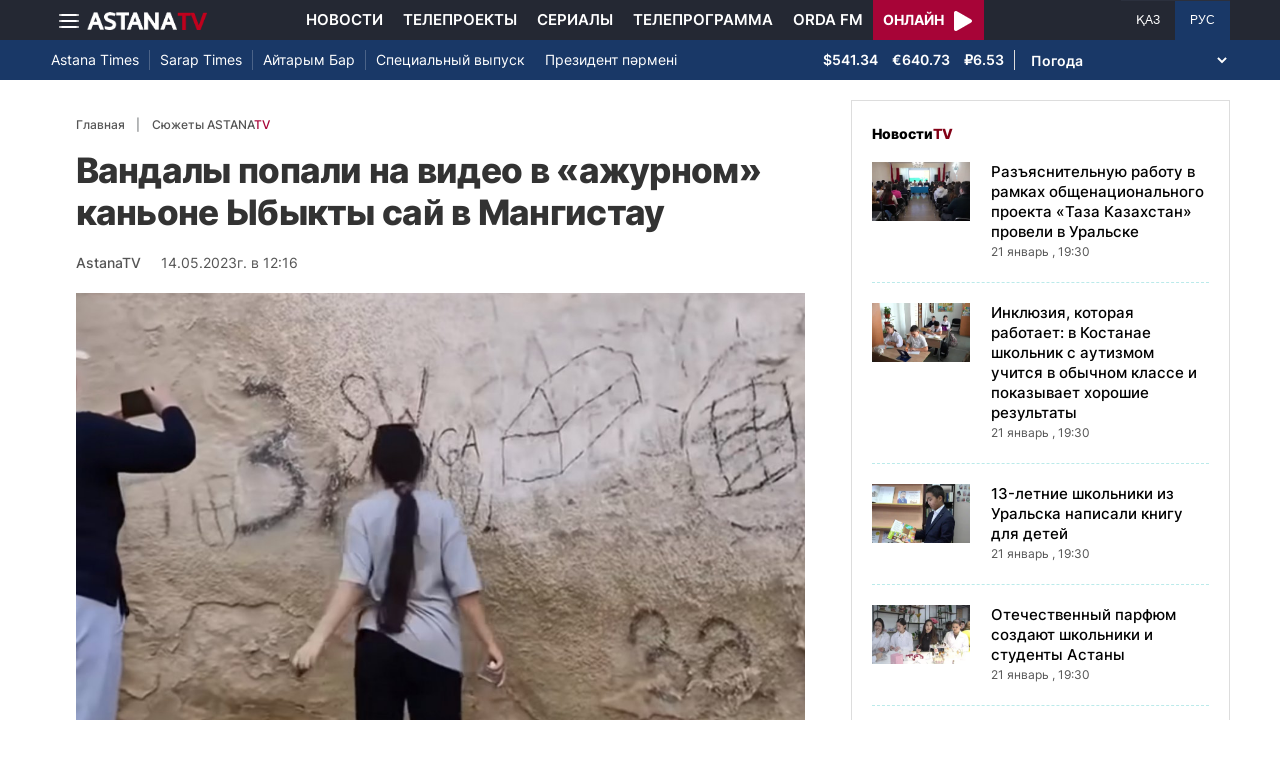

--- FILE ---
content_type: text/html; charset=UTF-8
request_url: https://astanatv.kz/ru/news/84239/
body_size: 12572
content:
<!DOCTYPE html>
<html lang="ru" class="no-js" >
<head >
    <meta charset="utf-8">
    <meta name="viewport" content="width=device-width, initial-scale=1, shrink-to-fit=no">
    <meta name="robots" content="follow, index, max-snippet:-1, max-video-preview:-1, max-image-preview:large" />
<meta property="og:type" content="website" />
<meta charset="UTF-8" />


    <title>Вандалы попали на видео в «ажурном» каньоне Ыбыкты сай в Мангистау</title>
    <meta name="description" content="Девочка-подросток исписала скалу, а её спутница - вроде бы дама элегантного возраста - как ни в чем не бывало наблюдала за чадом. И даже одобрительно снимала это на камеру, сообщает inAktau.">
                <meta name="keywords" content="Мангистауская область, вандал"/>
        <meta name="news_keywords" content="Мангистауская область, вандал"/>
    
    <meta name="robots" content="follow, index, max-snippet:-1, max-video-preview:-1, max-image-preview:large"/>

    <meta property="og:site_name" content="Телеканал «Астана»"/>
    <meta property="og:type" content="article">
    <meta property="og:title"
          content="Вандалы попали на видео в «ажурном» каньоне Ыбыкты сай в Мангистау"/>
    <meta property="og:url" content="https://astanatv.kz/ru/news/84239/"/>
    <meta property="og:description"
          content="Девочка-подросток исписала скалу, а её спутница - вроде бы дама элегантного возраста - как ни в чем не бывало наблюдала за чадом. И даже одобрительно снимала это на камеру, сообщает inAktau."/>
    <meta property="og:locale" content="ru_RU"/>
    <meta property="og:image"
          content="https://astanatv.kz/cache/imagine/1200/uploads/article/2023/5/14/1684043771299.jpeg"/>
    <meta property="og:image:alt" content="Вандалы попали на видео в «ажурном» каньоне Ыбыкты сай в Мангистау"/>
    <meta property="og:image:secure_url"
          content="https://astanatv.kz/cache/imagine/1200/uploads/article/2023/5/14/1684043771299.jpeg"/>
    <meta property="og:image:width" content="1200"/>
    <meta property="og:image:height" content="600"/>
    <meta property="og:image:type" content="image/jpeg"/>
    <meta property="og:updated_time" content="2023-05-14T12:16:00+00:00"/>

            <meta property="article:tag" content="Мангистауская область, вандал"/>
    
    <meta property="article:section" content="Новости"/>
    <meta property="article:published_time" content="2023-05-14T12:16:00+00:00"/>
    <meta property="article:modified_time" content="2023-05-14T12:16:00+00:00"/>

    <meta property="twitter:image"
          content="https://astanatv.kz/cache/imagine/1200/uploads/article/2023/5/14/1684043771299.jpeg"/>
    <meta property="twitter:card" content="summary_large_image"/>
    <meta property="twitter:title" content="Вандалы попали на видео в «ажурном» каньоне Ыбыкты сай в Мангистау"/>
    <meta property="twitter:description"
          content="Девочка-подросток исписала скалу, а её спутница - вроде бы дама элегантного возраста - как ни в чем не бывало наблюдала за чадом. И даже одобрительно снимала это на камеру, сообщает inAktau."/>

    <meta name="_mg-domain-verification" content="aedf7e65945aa1dbdfde0761437f1148"/>

    <link rel="canonical" href="https://astanatv.kz/ru/news/84239/"/>

    

        <link href="https://astanatv.kz/ru/amp/news/84239/" rel="amphtml"/>

    <link rel="preconnect" href="https://fonts.googleapis.com">
    <link rel="preconnect" href="https://fonts.gstatic.com" crossorigin>

                <script type="application/ld+json">{"@context":"https:\/\/schema.org","@type":"WebSite","@id":"https:\/\/astanatv.kz\/#website","url":"https:\/\/astanatv.kz\/","name":"\u0422\u0435\u043b\u0435\u043a\u0430\u043d\u0430\u043b \u00ab\u0410\u0441\u0442\u0430\u043d\u0430\u00bb","potentialAction":{"@type":"SearchAction","target":"https:\/\/astanatv.kz\/ru\/search\/?search_text={search_term_string}","query-input":"required name=search_term_string"}}</script>
        <script type="application/ld+json">{"@context":"https:\/\/schema.org","@type":"Organization","@id":"https:\/\/astanatv.kz\/#organization","name":"\u0422\u0435\u043b\u0435\u043a\u0430\u043d\u0430\u043b \u00ab\u0410\u0441\u0442\u0430\u043d\u0430\u00bb","email":"astanatv@astv.kz","url":"https:\/\/astanatv.kz\/","sameAs":["https:\/\/www.facebook.com\/astanatv.kz","https:\/\/www.youtube.com\/channel\/UCW_q74Noz35H7H39aoY4Vog","https:\/\/www.youtube.com\/channel\/UC3Pfd0RWKrcxzonhvFI2RVg","https:\/\/www.youtube.com\/@astanatvshow","https:\/\/www.instagram.com\/astanatv.kz\/","https:\/\/www.instagram.com\/astana.series\/?theme=dark","https:\/\/twitter.com\/AstanaTV","https:\/\/t.me\/astana_arnasy","https:\/\/www.tiktok.com\/@astanaseries?lang=ru-RU","https:\/\/www.tiktok.com\/@astanatvt?lang=ru-RU","https:\/\/aitube.page.link\/wt2b"],"address":{"@type":"PostalAddress","streetAddress":"\u0443\u043b\u0438\u0446\u0430 \u0416\u0435\u043b\u0442\u043e\u043a\u0441\u0430\u043d, 51","addressLocality":"\u0433. \u0410\u0441\u0442\u0430\u043d\u0430","addressRegion":"\u0433. \u0410\u0441\u0442\u0430\u043d\u0430","postalCode":"010000","addressCountry":{"@type":"Country","name":"KZ"}},"contactPoint":{"@type":"ContactPoint","telephone":"+7 (7172) 39-37-58","contactType":"technical support"},"logo":{"@type":"ImageObject","url":"https:\/\/astanatv.kz\/build\/static\/default.png","width":1200,"height":180}}</script>
    

    <script type="application/ld+json">{"@context":"https:\/\/schema.org","@type":"NewsArticle","name":"\u0412\u0430\u043d\u0434\u0430\u043b\u044b \u043f\u043e\u043f\u0430\u043b\u0438 \u043d\u0430 \u0432\u0438\u0434\u0435\u043e \u0432 \u00ab\u0430\u0436\u0443\u0440\u043d\u043e\u043c\u00bb \u043a\u0430\u043d\u044c\u043e\u043d\u0435 \u042b\u0431\u044b\u043a\u0442\u044b \u0441\u0430\u0439 \u0432 \u041c\u0430\u043d\u0433\u0438\u0441\u0442\u0430\u0443","headline":"\u0412\u0430\u043d\u0434\u0430\u043b\u044b \u043f\u043e\u043f\u0430\u043b\u0438 \u043d\u0430 \u0432\u0438\u0434\u0435\u043e \u0432 \u00ab\u0430\u0436\u0443\u0440\u043d\u043e\u043c\u00bb \u043a\u0430\u043d\u044c\u043e\u043d\u0435 \u042b\u0431\u044b\u043a\u0442\u044b \u0441\u0430\u0439 \u0432 \u041c\u0430\u043d\u0433\u0438\u0441\u0442\u0430\u0443","description":"\u0414\u0435\u0432\u043e\u0447\u043a\u0430-\u043f\u043e\u0434\u0440\u043e\u0441\u0442\u043e\u043a \u0438\u0441\u043f\u0438\u0441\u0430\u043b\u0430 \u0441\u043a\u0430\u043b\u0443, \u0430 \u0435\u0451 \u0441\u043f\u0443\u0442\u043d\u0438\u0446\u0430 - \u0432\u0440\u043e\u0434\u0435 \u0431\u044b \u0434\u0430\u043c\u0430 \u044d\u043b\u0435\u0433\u0430\u043d\u0442\u043d\u043e\u0433\u043e \u0432\u043e\u0437\u0440\u0430\u0441\u0442\u0430 - \u043a\u0430\u043a \u043d\u0438 \u0432 \u0447\u0435\u043c \u043d\u0435 \u0431\u044b\u0432\u0430\u043b\u043e \u043d\u0430\u0431\u043b\u044e\u0434\u0430\u043b\u0430 \u0437\u0430 \u0447\u0430\u0434\u043e\u043c. \u0418 \u0434\u0430\u0436\u0435 \u043e\u0434\u043e\u0431\u0440\u0438\u0442\u0435\u043b\u044c\u043d\u043e \u0441\u043d\u0438\u043c\u0430\u043b\u0430 \u044d\u0442\u043e \u043d\u0430 \u043a\u0430\u043c\u0435\u0440\u0443, \u0441\u043e\u043e\u0431\u0449\u0430\u0435\u0442 inAktau.","articleBody":"\u0414\u0435\u0432\u043e\u0447\u043a\u0430-\u043f\u043e\u0434\u0440\u043e\u0441\u0442\u043e\u043a \u0438\u0441\u043f\u0438\u0441\u0430\u043b\u0430 \u0441\u043a\u0430\u043b\u0443, \u0430 \u0435\u0451 \u0441\u043f\u0443\u0442\u043d\u0438\u0446\u0430 - \u0432\u0440\u043e\u0434\u0435 \u0431\u044b \u0434\u0430\u043c\u0430 \u044d\u043b\u0435\u0433\u0430\u043d\u0442\u043d\u043e\u0433\u043e \u0432\u043e\u0437\u0440\u0430\u0441\u0442\u0430 - \u043a\u0430\u043a \u043d\u0438 \u0432 \u0447\u0435\u043c \u043d\u0435 \u0431\u044b\u0432\u0430\u043b\u043e \u043d\u0430\u0431\u043b\u044e\u0434\u0430\u043b\u0430 \u0437\u0430 \u0447\u0430\u0434\u043e\u043c. \u0418 \u0434\u0430\u0436\u0435 \u043e\u0434\u043e\u0431\u0440\u0438\u0442\u0435\u043b\u044c\u043d\u043e \u0441\u043d\u0438\u043c\u0430\u043b\u0430 \u044d\u0442\u043e \u043d\u0430 \u043a\u0430\u043c\u0435\u0440\u0443, \u0441\u043e\u043e\u0431\u0449\u0430\u0435\u0442 inAktau.\u041d\u0435 \u043e\u0441\u0442\u0430\u043d\u043e\u0432\u0438\u043b\u0438 \u043f\u0430\u0440\u043e\u0447\u043a\u0443 \u0432\u0430\u043d\u0434\u0430\u043b\u043e\u0432 \u0438 \u0432\u043e\u0437\u043c\u0443\u0449\u0435\u043d\u0438\u044f \u0434\u0440\u0443\u0433\u0438\u0445 \u0442\u0443\u0440\u0438\u0441\u0442\u043e\u0432. \u041f\u0440\u0435\u043d\u0435\u0431\u0440\u0435\u0436\u0438\u0442\u0435\u043b\u044c\u043d\u043e\u0435 \u043e\u0442\u043d\u043e\u0448\u0435\u043d\u0438\u0435 \u043a \u0440\u043e\u0434\u043d\u044b\u043c \u043a\u0440\u0430\u0441\u043e\u0442\u0430\u043c \u0432\u043e\u0437\u043c\u0443\u0442\u0438\u043b\u043e \u043e\u0442\u0434\u044b\u0445\u0430\u0432\u0448\u0438\u0445, \u0432 \u0442\u043e\u043c \u0447\u0438\u0441\u043b\u0435 \u0438\u043d\u043e\u0441\u0442\u0440\u0430\u043d\u043d\u044b\u0445. \u041d\u0430 \u0437\u0430\u043f\u0438\u0441\u0438 \u0441\u043b\u044b\u0448\u043d\u043e, \u043a\u0430\u043a \u043c\u0443\u0436\u0447\u0438\u043d\u0430 \u043d\u0430 \u0430\u043d\u0433\u043b\u0438\u0439\u0441\u043a\u043e\u043c\u0026nbsp; \u043d\u0435\u0434\u043e\u0443\u043c\u0435\u0432\u0430\u0435\u0442, \u0437\u0430\u0447\u0435\u043c \u043e\u043d\u0438 \u0434\u0435\u043b\u0430\u044e\u0442 \u044d\u0442\u043e.\u0412 \u043d\u0430\u0448\u0435\u0439 \u0441\u0442\u0440\u0430\u043d\u0435 \u043e\u0441\u043d\u043e\u0432\u043d\u044b\u043c\u0438 \u043f\u0440\u0438\u0447\u0438\u043d\u0430\u043c\u0438 \u0432\u0430\u043d\u0434\u0430\u043b\u0438\u0437\u043c\u0430, \u0441\u0432\u043e\u0439\u0441\u0442\u0432\u0435\u043d\u043d\u043e\u0433\u043e \u043c\u043e\u043b\u043e\u0434\u0435\u0436\u0438, \u044f\u0432\u043b\u044f\u044e\u0442\u0441\u044f \u043e\u043d\u0442\u043e\u0433\u0435\u043d\u0435\u0442\u0438\u0447\u0435\u0441\u043a\u0438\u0435 (\u043d\u0435\u043f\u0440\u0430\u0432\u0438\u043b\u044c\u043d\u043e\u0435 \u0432\u043e\u0441\u043f\u0438\u0442\u0430\u043d\u0438\u0435: \u0433\u0438\u043f\u043e \u0438\u043b\u0438 \u0433\u0438\u043f\u0435\u0440\u043e\u043f\u0435\u043a\u0430, \u043d\u0435\u0433\u0430\u0442\u0438\u0432\u043d\u043e\u0435 \u043e\u043a\u0440\u0443\u0436\u0435\u043d\u0438\u0435). \u041f\u043e\u0440\u0430 \u0431\u044b \u043d\u0430\u0448\u0438\u043c \u0432\u043b\u0430\u0441\u0442\u044f\u043c \u043f\u0440\u0438\u043d\u044f\u0442\u044c \u0438\u043b\u0438 \u043f\u0440\u0435\u0434\u0443\u0441\u043c\u043e\u0442\u0440\u0435\u0442\u044c \u0437\u0430\u043a\u043e\u043d \u0441 \u0443\u0433\u043e\u043b\u043e\u0432\u043d\u043e\u0439 \u043e\u0442\u0432\u0435\u0442\u0441\u0442\u0432\u0435\u043d\u043d\u043e\u0441\u0442\u044c\u044e \u0438 \u0448\u0442\u0440\u0430\u0444\u0430\u043c\u0438 \u043e\u0442 200 \u041c\u0420\u041f \u0434\u043e 500 \u041c\u0420\u041f \u0437\u0430 \u0432\u0430\u043d\u0434\u0430\u043b\u0438\u0437\u043c! \u0421\u043a\u043e\u043b\u044c\u043a\u043e \u043c\u044b \u043c\u043e\u0436\u0435\u0442 \u0441\u0438\u0434\u0435\u0442\u044c \u0438 \u0437\u0430\u043a\u0440\u044b\u0432\u0430\u0442\u044c \u0433\u043b\u0430\u0437\u0430 \u043d\u0430 \u044d\u0442\u043e \u0432\u0441\u0435?!!, - \u043d\u0435\u0433\u043e\u0434\u0443\u0435\u0442 \u0430\u0432\u0442\u043e\u0440 \u0441\u043e\u043e\u0431\u0449\u0435\u043d\u0438\u044f.\r\n\u041d\u0435\u0440\u0430\u0432\u043d\u043e\u0434\u0443\u0448\u043d\u044b\u0435 \u043a \u0440\u043e\u0434\u043d\u043e\u043c\u0443 \u043a\u0440\u0430\u044e \u043c\u0430\u043d\u0433\u0438\u0441\u0442\u0430\u0443\u0441\u0446\u044b \u043f\u0440\u0435\u0434\u043b\u0430\u0433\u0430\u044e\u0442 \u0440\u0430\u0437\u043d\u044b\u0435 \u0432\u0430\u0440\u0438\u0430\u043d\u0442\u044b \u0431\u043e\u0440\u044c\u0431\u044b \u0441 \u0432\u0430\u043d\u0434\u0430\u043b\u0438\u0437\u043c\u043e\u043c \u2013 \u043e\u0442 \u0437\u0430\u043a\u0440\u0435\u043f\u043b\u0435\u043d\u0438\u044f \u0441\u043c\u043e\u0442\u0440\u0438\u0442\u0435\u043b\u044f \u043e\u0442 \u043c\u0435\u0441\u0442\u043d\u044b\u0445 \u0438\u0441\u043f\u043e\u043b\u043d\u0438\u0442\u0435\u043b\u044c\u043d\u044b\u0445 \u043e\u0440\u0433\u0430\u043d\u043e\u0432 \u0437\u0430 \u0438\u0441\u0442\u043e\u0440\u0438\u0447\u0435\u0441\u043a\u0438\u043c\u0438 \u0438 \u043f\u0440\u0438\u0440\u043e\u0434\u043d\u044b\u043c\u0438 \u043f\u0430\u043c\u044f\u0442\u043d\u0438\u043a\u0430\u043c\u0438 \u0434\u043e \u043f\u0435\u0440\u0435\u0434\u0430\u0447\u0438 \u0438\u0445 \u0432 \u0434\u043e\u0432\u0435\u0440\u0438\u0442\u0435\u043b\u044c\u043d\u043e\u0435 \u0443\u043f\u0440\u0430\u0432\u043b\u0435\u043d\u0438\u0435 \u0441 \u0437\u0430\u043f\u0440\u0435\u0442\u043e\u043c \u0431\u0435\u0441\u043f\u043b\u0430\u0442\u043d\u043e\u0433\u043e \u043f\u043e\u0441\u0435\u0449\u0435\u043d\u0438\u044f, \u0443\u0442\u043e\u0447\u043d\u044f\u0435\u0442 \u0438\u0437\u0434\u0430\u043d\u0438\u0435.\u041d\u0430\u043f\u043e\u043c\u043d\u044e, \u043a\u0430\u043d\u044c\u043e\u043d \u0440\u0430\u0441\u043f\u043e\u043b\u043e\u0436\u0435\u043d \u0432 \u0441\u0430\u043c\u043e\u0439 \u0433\u043b\u0443\u0431\u043e\u043a\u043e\u0439 \u0432\u043f\u0430\u0434\u0438\u043d\u0435 \u041a\u0430\u0437\u0430\u0445\u0441\u0442\u0430\u043d\u0430 \u2013 \u041a\u0430\u0440\u0430\u0433\u0438\u0435 (132 \u043c \u043d\u0438\u0436\u0435 \u0443\u0440\u043e\u0432\u043d\u044f \u043c\u043e\u0440\u044f). \u042d\u0442\u043e \u043f\u0440\u0438\u043c\u0435\u0440\u043d\u043e \u0432 50 \u043a\u043c \u043e\u0442 \u0410\u043a\u0442\u0430\u0443. \u042b\u0431\u044b\u043a\u0442\u044b \u0441\u0430\u0439 - \u044d\u0442\u043e \u0438\u0437\u0432\u0435\u0441\u0442\u043d\u044f\u043a\u043e\u0432\u044b\u0435 \u0441\u043a\u0430\u043b\u044b \u0441 \u043d\u0435\u043f\u043e\u0432\u0442\u043e\u0440\u0438\u043c\u044b\u043c\u0438 \u043f\u0440\u0438\u0447\u0443\u0434\u043b\u0438\u0432\u044b\u043c\u0438 \u0444\u043e\u0440\u043c\u0430\u043c\u0438. \u0421\u0432\u0435\u0440\u0445\u0443 \u043a\u0430\u043d\u044c\u043e\u043d \u043d\u0435\u0437\u0430\u043c\u0435\u0442\u0435\u043d, \u043a\u0430\u0436\u0435\u0442\u0441\u044f, \u0447\u0442\u043e \u0432\u0435\u0437\u0434\u0435 \u0441\u0442\u0435\u043f\u044c. \u0414\u043b\u0438\u043d\u043e\u0439 \u043e\u043d \u0432\u0441\u0435\u0433\u043e \u043d\u0435\u0441\u043a\u043e\u043b\u044c\u043a\u043e \u0434\u0435\u0441\u044f\u0442\u043a\u043e\u0432 \u043c\u0435\u0442\u0440\u043e\u0432. \u0022\u041d\u043e \u044d\u0442\u043e\u0433\u043e \u0445\u0432\u0430\u0442\u0438\u0442, \u0447\u0442\u043e\u0431\u044b \u0432\u043e\u0441\u0445\u0438\u0442\u0438\u0442\u044c \u043b\u044e\u0431\u043e\u0433\u043e\u0022, - \u0433\u043e\u0432\u043e\u0440\u0438\u0442\u0441\u044f \u0432 \u043f\u0443\u0442\u0435\u0432\u043e\u0434\u0438\u0442\u0435\u043b\u044f\u0445.\u0026nbsp;\r\n\r\n\r\n\r\n\r\n\r\n\r\n","dateCreated":"2023-05-14T12:16:00+00:00","datePublished":"2023-05-14T12:16:00+00:00","dateModified":"2023-05-14T12:16:00+00:00","articleSection":"\u041d\u043e\u0432\u043e\u0441\u0442\u0438","publisher":{"@type":"Organization","name":"\u0422\u0435\u043b\u0435\u043a\u0430\u043d\u0430\u043b \u00ab\u0410\u0441\u0442\u0430\u043d\u0430\u00bb","url":"\/","address":{"@type":"PostalAddress","streetAddress":"\u0443\u043b\u0438\u0446\u0430 \u0416\u0435\u043b\u0442\u043e\u043a\u0441\u0430\u043d, 51","addressLocality":"\u0433. \u0410\u0441\u0442\u0430\u043d\u0430","addressRegion":"\u0433. \u0410\u0441\u0442\u0430\u043d\u0430","postalCode":"010000","addressCountry":{"@type":"Country","name":"KZ"}},"contactPoint":{"@type":"ContactPoint","telephone":"+7 (7172) 39-37-58","contactType":"technical support"},"logo":{"@type":"ImageObject","url":"https:\/\/astanatv.kz\/build\/static\/default.png","width":1200,"height":180},"sameAs":["https:\/\/www.facebook.com\/astanatv.kz","https:\/\/www.youtube.com\/channel\/UCW_q74Noz35H7H39aoY4Vog","https:\/\/www.youtube.com\/channel\/UC3Pfd0RWKrcxzonhvFI2RVg","https:\/\/www.youtube.com\/@astanatvshow","https:\/\/www.instagram.com\/astanatv.kz\/","https:\/\/www.instagram.com\/astana.series\/?theme=dark","https:\/\/twitter.com\/AstanaTV","https:\/\/t.me\/astana_arnasy","https:\/\/www.tiktok.com\/@astanaseries?lang=ru-RU","https:\/\/www.tiktok.com\/@astanatvt?lang=ru-RU","https:\/\/aitube.page.link\/wt2b"]},"url":"https:\/\/astanatv.kz\/ru\/news\/84239\/","mainEntityOfPage":{"@type":"WebPage","@id":"https:\/\/astanatv.kz\/ru\/news\/84239\/","name":"\u0412\u0430\u043d\u0434\u0430\u043b\u044b \u043f\u043e\u043f\u0430\u043b\u0438 \u043d\u0430 \u0432\u0438\u0434\u0435\u043e \u0432 \u00ab\u0430\u0436\u0443\u0440\u043d\u043e\u043c\u00bb \u043a\u0430\u043d\u044c\u043e\u043d\u0435 \u042b\u0431\u044b\u043a\u0442\u044b \u0441\u0430\u0439 \u0432 \u041c\u0430\u043d\u0433\u0438\u0441\u0442\u0430\u0443"},"author":{"@type":"Person","name":"\u0420\u0435\u0434\u0430\u043a\u0446\u0438\u044f","url":"\/"},"image":{"@type":"ImageObject","url":"https:\/\/astanatv.kz\/cache\/imagine\/1200\/uploads\/article\/2023\/5\/14\/1684043771299.jpeg","width":1200,"height":600}}</script>
    <script type="application/ld+json">{"@context":"https:\/\/schema.org","@type":"BreadcrumbList","itemListElement":[{"@type":"ListItem","position":1,"item":{"@id":"https:\/\/astanatv.kz\/ru\/","url":"https:\/\/astanatv.kz\/ru\/","name":"\u0422\u0435\u043b\u0435\u043a\u0430\u043d\u0430\u043b \u00ab\u0410\u0441\u0442\u0430\u043d\u0430\u00bb"}},{"@type":"ListItem","position":2,"item":{"@id":"https:\/\/astanatv.kz\/ru\/news\/","url":"https:\/\/astanatv.kz\/ru\/news\/","name":"\u041f\u043e\u0441\u043b\u0435\u0434\u043d\u0438\u0435 \u043d\u043e\u0432\u043e\u0441\u0442\u0438"}},{"@type":"ListItem","position":3,"item":{"@id":"https:\/\/astanatv.kz\/ru\/news\/84239\/","url":"https:\/\/astanatv.kz\/ru\/news\/84239\/","name":"\u0412\u0430\u043d\u0434\u0430\u043b\u044b \u043f\u043e\u043f\u0430\u043b\u0438 \u043d\u0430 \u0432\u0438\u0434\u0435\u043e \u0432 \u00ab\u0430\u0436\u0443\u0440\u043d\u043e\u043c\u00bb \u043a\u0430\u043d\u044c\u043e\u043d\u0435 \u042b\u0431\u044b\u043a\u0442\u044b \u0441\u0430\u0439 \u0432 \u041c\u0430\u043d\u0433\u0438\u0441\u0442\u0430\u0443"}}]}</script>
    
        <link rel="stylesheet" href="/build/news-view.19765b85.css">

            <link rel="stylesheet" href="/build/app.b63f0b43.css">
    

    <link href="/custom.css?1755861068" type="text/css" rel="stylesheet"/>
    <link rel="shortcut icon" href="/favicon.ico">
<link rel="icon" sizes="16x16" type="image/png" href="/build/favicons/favicon-16x16.png">
<link rel="icon" sizes="32x32" type="image/png" href="/build/favicons/favicon-32x32.png">
<link rel="icon" sizes="96x96" type="image/png" href="/build/favicons/favicon-96x96.png">

<link rel="icon" type="image/png" sizes="36x36" href="/build/favicons/android-icon-36x36.png">
<link rel="icon" type="image/png" sizes="48x48" href="/build/favicons/android-icon-48x48.png">
<link rel="icon" type="image/png" sizes="72x72" href="/build/favicons/android-icon-72x72.png">
<link rel="icon" type="image/png" sizes="96x96" href="/build/favicons/android-icon-96x96.png">
<link rel="icon" type="image/png" sizes="144x144" href="/build/favicons/android-icon-144x144.png">
<link rel="icon" type="image/png" sizes="192x192" href="/build/favicons/android-icon-192x192.png">

<link rel="apple-touch-icon" href="/build/favicons/apple-icon.png">
<link rel="apple-touch-icon" sizes="57x57" href="/build/favicons/apple-icon-57x57.png">
<link rel="apple-touch-icon" sizes="60x60" href="/build/favicons/apple-icon-60x60.png">
<link rel="apple-touch-icon" sizes="72x72" href="/build/favicons/apple-icon-72x72.png">
<link rel="apple-touch-icon" sizes="76x76" href="/build/favicons/apple-icon-76x76.png">
<link rel="apple-touch-icon" sizes="114x114" href="/build/favicons/apple-icon-114x114.png">
<link rel="apple-touch-icon" sizes="120x120" href="/build/favicons/apple-icon-120x120.png">
<link rel="apple-touch-icon" sizes="144x144" href="/build/favicons/apple-icon-144x144.png">
<link rel="apple-touch-icon" sizes="152x152" href="/build/favicons/apple-icon-152x152.png">
<link rel="apple-touch-icon" sizes="180x180" href="/build/favicons/apple-icon-180x180.png">
<link rel="apple-touch-icon" href="/build/favicons/apple-icon-precomposed.png">

<meta name="msapplication-TileImage" content="/build/favicons/ms-icon-70x70.png">
<meta name="msapplication-TileImage" content="/build/favicons/ms-icon-144x144.png">
<meta name="msapplication-TileImage" content="/build/favicons/ms-icon-150x150.png">
<meta name="msapplication-TileImage" content="/build/favicons/ms-icon-310x310.png">

<link rel="manifest" href="/build/favicons/manifest.json">
<meta name="msapplication-TileColor" content="#ffffff">
<meta name="theme-color" content="#ffffff">

            <!-- Google tag (gtag.js) -->
        <script async src="https://www.googletagmanager.com/gtag/js?id=G-87711N2DNR"></script>
        <script>
            window.dataLayer = window.dataLayer || [];
            function gtag(){dataLayer.push(arguments);}
            gtag('js', new Date());

            gtag('config', 'G-87711N2DNR');
        </script>

        <!-- Yandex.Metrika counter -->
        <script type="text/javascript" >
            (function(m,e,t,r,i,k,a){m[i]=m[i]||function(){(m[i].a=m[i].a||[]).push(arguments)};
                m[i].l=1*new Date();
                for (var j = 0; j < document.scripts.length; j++) {if (document.scripts[j].src === r) { return; }}
                k=e.createElement(t),a=e.getElementsByTagName(t)[0],k.async=1,k.src=r,a.parentNode.insertBefore(k,a)})
            (window, document, "script", "https://mc.yandex.ru/metrika/tag.js", "ym");

            ym(52340530, "init", {
                clickmap:true,
                trackLinks:true,
                accurateTrackBounce:true
            });
        </script>
        <noscript><div><img src="https://mc.yandex.ru/watch/52340530" style="position:absolute; left:-9999px;" alt="" /></div></noscript>
        <!-- /Yandex.Metrika counter -->
        <script charset="UTF-8" src="//web.webpushs.com/js/push/233b2eb5c2931d32c61cb9645acba7da_1.js" defer></script>
</head>
<body>
<header class="header sticky-xl-top">
    <div class="section">
        <div class="section section--first">
            <div class="container">
                <div class="row d-flex justify-content-between">
                    <div class="col-2 d-flex  align-items-center">
                        <a class="menu-bars d-block"
                           onclick="document.getElementById('offCanvasLeftOverlap').classList.add('is-open');document.getElementById('js-off-canvas-overlay').classList.add('is-visible');"><i><span></span><span></span><span></span></i></a>

                        <a href="/ru/" class="d-block">
                            <img src="/build/static/astanatv-logo.png"
                                 width="120"
                                 height="18"
                                 alt="logo"
                            ></a>
                    </div>
                                            <div class="col-8 menu d-flex justify-content-center align-items-center">
                            <a href="/ru/news/" class="menu__item xl-p-10">Новости</a>
                            <a href="/ru/projects"
                               class="menu__item xl-p-10">Телепроекты</a>
                            <a href="/ru/serials/"
                               class="menu__item xl-p-10">Сериалы</a>
                            <a href="/ru/program/"
                               class="menu__item xl-p-10">Телепрограмма</a>
                            <a href="https://orda.fm/" target="_blank" class="menu__item xl-p-10">Orda FM</a>
                            <a class="header-live-link" href="/ru/live">
                                <div class="live-btn">
                                    <span class="live-text">Онлайн</span>
                                    <span class="live-icon">
                            <svg class="play-live-img" xmlns="http://www.w3.org/2000/svg" width="18px"
                                 viewBox="0 0 448 512"><path
                                    d="M424.4 214.7L72.4 6.6C43.8-10.3 0 6.1 0 47.9V464c0 37.5 40.7 60.1 72.4 41.3l352-208c31.4-18.5 31.5-64.1 0-82.6z"/></svg>
                        </span>
                                </div>
                            </a>
                        </div>
                    
                    <div class="col-2 languages d-flex justify-content-end align-items-center">
                        <a href="/kz/"
                           class="languages__item  ">ҚАЗ</a>
                        <a href="/ru/"
                           class="languages__item languages__item--active">РУС</a>
                    </div>
                </div>
            </div>
        </div>

                    <div class="section section--second">
                <div class="container">
                    <div class="d-flex justify-content-between">
                        <div class="col-0 secondary-menu d-flex align-items-center">
                            <a href="/ru/projects/1/"
                               class="secondary-menu__item secondary-menu__item--border">Astana Times</a>
                            <a href="/ru/projects/169/"
                               class="secondary-menu__item secondary-menu__item--border">Sarap Times</a>
                            <a href="/ru/projects/71/"
                               class="secondary-menu__item secondary-menu__item--border">Айтарым Бар</a>
                                                        <a href="/ru/projects/55/"
                               class="secondary-menu__item ">Специальный выпуск</a>
                            <a href="/ru/projects/189/" class="secondary-menu__item ">Президент
                                пәрмені</a>
                                                    </div>
                        <div class="col-0 d-flex d-flex  align-items-center justify-content-end">
                                <div class="currency" >
                    <span class="currency__item"  title="курс НБРК на 19.09.2025">$541.34</span>                                                        <span class="currency__item"  title="курс НБРК на 19.09.2025">€640.73</span>                                                        <span class="currency__item"  title="курс НБРК на 19.09.2025">₽6.53</span>            </div>

                                <div class="weather">
        <select class="weather__select">
            <option selected>Погода</option>
                            <option>Астана 11.4°</option>
                                        <option>Алматы 14.4°</option>
                                        <option>Шымкент 14.7°</option>
                                        <option>Актау 19.3°</option>
            
                            <option>Актобе 13.1°</option>
                                        <option>Атырау 19.4°</option>
                                        <option>Жезказган 12.6°</option>
                                        <option>Кокшетау 10.5°</option>
                                        <option>Караганды 10°</option>
                                        <option>Костанай 13.1°</option>
                                        <option>Кызылорда 12.9°</option>
                                        <option>Уральск 16°</option>
                                        <option>Усть-Каменогорск 10.2°</option>
                                        <option>Павлодар 12.9°</option>
                                        <option>Петропавловск 12.3°</option>
                                        <option>Семей 8.2°</option>
                                        <option>Талдыкорган 12.2°</option>
                                        <option>Тараз 14.9°</option>
                                        <option>Туркестан 14.9°</option>
                    </select>
    </div>

                        </div>
                    </div>
                </div>
            </div>
            </div>
</header>
<div class="off-canvas position-left" id="offCanvasLeftOverlap">
    <div class="d-flex justify-content-between align-items-center xs-mt-20">
        <div>
            <a href="/" class="sideLogo">
                <img class="" width="145" height="20"
                     src="/build/static/astanatv-logo.png" alt="logo"></a>
        </div>
        <div class="close-button text-center"
             onclick="document.getElementById('offCanvasLeftOverlap').classList.remove('is-open');document.getElementById('js-off-canvas-overlay').classList.remove('is-visible');"
        >
            <span>×</span>
        </div>
    </div>

    <ul class="side-menu side-menu xs-mt-40 xs-pl-0 xs-pl-0">
        <li class="menu-link">
            <a href="/ru/news/" class="nav-link xl-ml-20">Новости</a>
        </li>
                <li class="menu-link">
            <a href="/ru/projects" class="nav-link xl-ml-20">Телепроекты</a>
        </li>
        <li class="menu-link">
            <a href="/ru/serials/" class="nav-link xl-ml-20">Сериалы</a>
        </li>
        <li class="menu-link">
            <a href="/ru/live" class="nav-link xl-ml-20">Прямой эфир</a>
        </li>
        <li class="menu-link">
            <a href="/ru/program/" class="nav-link xl-ml-20">Телепрограмма</a>
        </li>
        <li class="menu-link">
            <a href="https://orda.fm/" class="nav-link xl-ml-20">Orda FM</a>
        </li>
        <li class="menu-link">
            <a href="/ru/contacts" class="nav-link xl-ml-20">Контакты</a>
        </li>
    </ul>
</div>
<div class="js-off-canvas-overlay is-overlay-fixed" id="js-off-canvas-overlay" onclick="document.getElementById('offCanvasLeftOverlap').classList.remove('is-open');document.getElementById('js-off-canvas-overlay').classList.remove('is-visible');"></div>


    
    <div class="container">
        <div class="row news">
            <div class="col-xl-8">
                <div class="news-view__wrapper xl-p-25 xl-pt-20 xl-mb-20"
     data-url="/ru/news/84239/"
     data-title="Вандалы попали на видео в «ажурном» каньоне Ыбыкты сай в Мангистау"
     data-id="84239"
>
    <nav aria-label="breadcrumb">
        <ol class="breadcrumb">
            <li class="breadcrumb-item"><a href="/">Главная</a></li>
            <li class="breadcrumb-item active" aria-current="page">
                <a href="/ru/news/" class="active text-uppercase">
                    Сюжеты ASTANA<span class="red">TV</span>
                </a>
            </li>
        </ol>
    </nav>

    <h1 class="news__title xl-mb-20 xs-mb-20">Вандалы попали на видео в «ажурном» каньоне Ыбыкты сай в Мангистау</h1>

    <div class="news-info d-flex align-items-center xl-mb-20">
        <div class="news-author xl-mr-10">
                            <span class="news-author__username xs-mr-10">AstanaTV</span>
                    </div>
        <div class="news__date">
            14.05.2023г. в 12:16
        </div>
    </div>
    <div class="news-img-div">
                    <img data-src="https://astanatv.kz/cache/imagine/1200/uploads/article/2023/5/14/1684043771299.jpeg"
                 src="/build/static/noimg.jpg"
                 alt="Вандалы попали на видео в «ажурном» каньоне Ыбыкты сай в Мангистау" fetchpriority="high"
                 class="news__image lazy"
            />
            </div>
            <div class="news__image-caption">Кадр из видео</div>
                                                                                                    
    <div class="news-full-text">
        <p>Девочка-подросток исписала скалу, а её спутница - вроде бы дама элегантного возраста - как ни в чем не бывало наблюдала за чадом. И даже одобрительно снимала это на камеру, сообщает <a href="https://www.inaktau.kz/news/3595712/pesernye-ludi-ybykty-saj-portat-vandaly" target="_blank">inAktau</a>.</p><p>Не остановили парочку вандалов и возмущения других туристов. Пренебрежительное отношение к родным красотам возмутило отдыхавших, в том числе иностранных. На записи слышно, как мужчина на английском&nbsp; недоумевает, зачем они делают это.</p><blockquote>В нашей стране основными причинами вандализма, свойственного молодежи, являются онтогенетические (неправильное воспитание: гипо или гиперопека, негативное окружение). Пора бы нашим властям принять или предусмотреть закон с уголовной ответственностью и штрафами от 200 МРП до 500 МРП за вандализм! Сколько мы может сидеть и закрывать глаза на это все?!!, - негодует автор сообщения.
</blockquote><p>Неравнодушные к родному краю мангистаусцы предлагают разные варианты борьбы с вандализмом – от закрепления смотрителя от местных исполнительных органов за историческими и природными памятниками до передачи их в доверительное управление с запретом бесплатного посещения, уточняет издание.</p><p><img src="https://i.astanatv.kz/2023/5/14/1684044141845.jpg" style="width: 50%;"><br></p><p>Напомню, каньон расположен в самой глубокой впадине Казахстана – Карагие (132 м ниже уровня моря). Это примерно в 50 км от Актау. Ыбыкты сай - это известняковые скалы с неповторимыми причудливыми формами. Сверху каньон незаметен, кажется, что везде степь. Длиной он всего несколько десятков метров. "Но этого хватит, чтобы восхитить любого", - говорится в путеводителях.&nbsp;</p><p>
</p><p>
</p><p>
</p><p>
</p><p>
</p><p>
</p><p>
</p>

                    <div class="news-social xl-mt-20 xl-mb-20"><blockquote class="instagram-media" data-instgrm-captioned data-instgrm-permalink="https://www.instagram.com/reel/CsLMqsrACEU/?utm_source=ig_embed&amp;utm_campaign=loading" data-instgrm-version="14" style=" background:#FFF; border:0; border-radius:3px; box-shadow:0 0 1px 0 rgba(0,0,0,0.5),0 1px 10px 0 rgba(0,0,0,0.15); margin: 1px; max-width:540px; min-width:326px; padding:0; width:99.375%; width:-webkit-calc(100% - 2px); width:calc(100% - 2px);"><div style="padding:16px;"> <a href="https://www.instagram.com/reel/CsLMqsrACEU/?utm_source=ig_embed&amp;utm_campaign=loading" style=" background:#FFFFFF; line-height:0; padding:0 0; text-align:center; text-decoration:none; width:100%;" target="_blank"> <div style=" display: flex; flex-direction: row; align-items: center;"> <div style="background-color: #F4F4F4; border-radius: 50%; flex-grow: 0; height: 40px; margin-right: 14px; width: 40px;"></div> <div style="display: flex; flex-direction: column; flex-grow: 1; justify-content: center;"> <div style=" background-color: #F4F4F4; border-radius: 4px; flex-grow: 0; height: 14px; margin-bottom: 6px; width: 100px;"></div> <div style=" background-color: #F4F4F4; border-radius: 4px; flex-grow: 0; height: 14px; width: 60px;"></div></div></div><div style="padding: 19% 0;"></div> <div style="display:block; height:50px; margin:0 auto 12px; width:50px;"><svg width="50px" height="50px" viewBox="0 0 60 60" version="1.1" xmlns="https://www.w3.org/2000/svg" xmlns:xlink="https://www.w3.org/1999/xlink"><g stroke="none" stroke-width="1" fill="none" fill-rule="evenodd"><g transform="translate(-511.000000, -20.000000)" fill="#000000"><g><path d="M556.869,30.41 C554.814,30.41 553.148,32.076 553.148,34.131 C553.148,36.186 554.814,37.852 556.869,37.852 C558.924,37.852 560.59,36.186 560.59,34.131 C560.59,32.076 558.924,30.41 556.869,30.41 M541,60.657 C535.114,60.657 530.342,55.887 530.342,50 C530.342,44.114 535.114,39.342 541,39.342 C546.887,39.342 551.658,44.114 551.658,50 C551.658,55.887 546.887,60.657 541,60.657 M541,33.886 C532.1,33.886 524.886,41.1 524.886,50 C524.886,58.899 532.1,66.113 541,66.113 C549.9,66.113 557.115,58.899 557.115,50 C557.115,41.1 549.9,33.886 541,33.886 M565.378,62.101 C565.244,65.022 564.756,66.606 564.346,67.663 C563.803,69.06 563.154,70.057 562.106,71.106 C561.058,72.155 560.06,72.803 558.662,73.347 C557.607,73.757 556.021,74.244 553.102,74.378 C549.944,74.521 548.997,74.552 541,74.552 C533.003,74.552 532.056,74.521 528.898,74.378 C525.979,74.244 524.393,73.757 523.338,73.347 C521.94,72.803 520.942,72.155 519.894,71.106 C518.846,70.057 518.197,69.06 517.654,67.663 C517.244,66.606 516.755,65.022 516.623,62.101 C516.479,58.943 516.448,57.996 516.448,50 C516.448,42.003 516.479,41.056 516.623,37.899 C516.755,34.978 517.244,33.391 517.654,32.338 C518.197,30.938 518.846,29.942 519.894,28.894 C520.942,27.846 521.94,27.196 523.338,26.654 C524.393,26.244 525.979,25.756 528.898,25.623 C532.057,25.479 533.004,25.448 541,25.448 C548.997,25.448 549.943,25.479 553.102,25.623 C556.021,25.756 557.607,26.244 558.662,26.654 C560.06,27.196 561.058,27.846 562.106,28.894 C563.154,29.942 563.803,30.938 564.346,32.338 C564.756,33.391 565.244,34.978 565.378,37.899 C565.522,41.056 565.552,42.003 565.552,50 C565.552,57.996 565.522,58.943 565.378,62.101 M570.82,37.631 C570.674,34.438 570.167,32.258 569.425,30.349 C568.659,28.377 567.633,26.702 565.965,25.035 C564.297,23.368 562.623,22.342 560.652,21.575 C558.743,20.834 556.562,20.326 553.369,20.18 C550.169,20.033 549.148,20 541,20 C532.853,20 531.831,20.033 528.631,20.18 C525.438,20.326 523.257,20.834 521.349,21.575 C519.376,22.342 517.703,23.368 516.035,25.035 C514.368,26.702 513.342,28.377 512.574,30.349 C511.834,32.258 511.326,34.438 511.181,37.631 C511.035,40.831 511,41.851 511,50 C511,58.147 511.035,59.17 511.181,62.369 C511.326,65.562 511.834,67.743 512.574,69.651 C513.342,71.625 514.368,73.296 516.035,74.965 C517.703,76.634 519.376,77.658 521.349,78.425 C523.257,79.167 525.438,79.673 528.631,79.82 C531.831,79.965 532.853,80.001 541,80.001 C549.148,80.001 550.169,79.965 553.369,79.82 C556.562,79.673 558.743,79.167 560.652,78.425 C562.623,77.658 564.297,76.634 565.965,74.965 C567.633,73.296 568.659,71.625 569.425,69.651 C570.167,67.743 570.674,65.562 570.82,62.369 C570.966,59.17 571,58.147 571,50 C571,41.851 570.966,40.831 570.82,37.631"></path></g></g></g></svg></div><div style="padding-top: 8px;"> <div style=" color:#3897f0; font-family:Arial,sans-serif; font-size:14px; font-style:normal; font-weight:550; line-height:18px;">Посмотреть эту публикацию в Instagram</div></div><div style="padding: 12.5% 0;"></div> <div style="display: flex; flex-direction: row; margin-bottom: 14px; align-items: center;"><div> <div style="background-color: #F4F4F4; border-radius: 50%; height: 12.5px; width: 12.5px; transform: translateX(0px) translateY(7px);"></div> <div style="background-color: #F4F4F4; height: 12.5px; transform: rotate(-45deg) translateX(3px) translateY(1px); width: 12.5px; flex-grow: 0; margin-right: 14px; margin-left: 2px;"></div> <div style="background-color: #F4F4F4; border-radius: 50%; height: 12.5px; width: 12.5px; transform: translateX(9px) translateY(-18px);"></div></div><div style="margin-left: 8px;"> <div style=" background-color: #F4F4F4; border-radius: 50%; flex-grow: 0; height: 20px; width: 20px;"></div> <div style=" width: 0; height: 0; border-top: 2px solid transparent; border-left: 6px solid #f4f4f4; border-bottom: 2px solid transparent; transform: translateX(16px) translateY(-4px) rotate(30deg)"></div></div><div style="margin-left: auto;"> <div style=" width: 0px; border-top: 8px solid #F4F4F4; border-right: 8px solid transparent; transform: translateY(16px);"></div> <div style=" background-color: #F4F4F4; flex-grow: 0; height: 12px; width: 16px; transform: translateY(-4px);"></div> <div style=" width: 0; height: 0; border-top: 8px solid #F4F4F4; border-left: 8px solid transparent; transform: translateY(-4px) translateX(8px);"></div></div></div> <div style="display: flex; flex-direction: column; flex-grow: 1; justify-content: center; margin-bottom: 24px;"> <div style=" background-color: #F4F4F4; border-radius: 4px; flex-grow: 0; height: 14px; margin-bottom: 6px; width: 224px;"></div> <div style=" background-color: #F4F4F4; border-radius: 4px; flex-grow: 0; height: 14px; width: 144px;"></div></div></a><p style=" color:#c9c8cd; font-family:Arial,sans-serif; font-size:14px; line-height:17px; margin-bottom:0; margin-top:8px; overflow:hidden; padding:8px 0 7px; text-align:center; text-overflow:ellipsis; white-space:nowrap;"><a href="https://www.instagram.com/reel/CsLMqsrACEU/?utm_source=ig_embed&amp;utm_campaign=loading" style=" color:#c9c8cd; font-family:Arial,sans-serif; font-size:14px; font-style:normal; font-weight:normal; line-height:17px; text-decoration:none;" target="_blank">Новости Актау (@inaktau.kz)</a></p></div></blockquote> <script async src="//www.instagram.com/embed.js"></script></div>
        
                    <div class="tags-block xl-pt-20 xl-pb-20">
                <ul class="tags-list ">
                                            <li class="tags-item">
                            <a class="tags-link"
                               href="/ru/tag/mangistauskaya-oblast/">Мангистауская область</a>
                        </li>
                                            <li class="tags-item">
                            <a class="tags-link"
                               href="/ru/tag/vandal/">вандал</a>
                        </li>
                                    </ul>
            </div>
        


        <div class="next-prev-news xl-mb-40">
            <div class="row">
                <div class="col-xl-6">
                        <h3 class="next-prev-news__heading">Предыдущий материал</h3>

    <div class="news">
        <a href="/ru/news/84238/"
           class="news__link">Юрту с барным столом хотят закупить в дом культуры СКО</a>
    </div>
                </div>
                <div class="col-xl-6">
                        <h3 class="next-prev-news__heading text-right">Следующий материал</h3>

    <div class="news text-right">
        <a href="/ru/news/84249/"
           class="news__link">У Львов крупные приобретения, у Весов обновление гардероба: астропрогноз на 14 мая</a>
    </div>
                </div>
            </div>
        </div>
    </div>
</div>

                <div id="js-next-materials" style="display:none;" data-urls="[&quot;\/ru\/news\/160593\/?infinity=1&quot;,&quot;\/ru\/news\/160586\/?infinity=1&quot;,&quot;\/ru\/news\/160599\/?infinity=1&quot;,&quot;\/ru\/news\/160608\/?infinity=1&quot;,&quot;\/ru\/news\/160589\/?infinity=1&quot;]"></div>
<div class="next-materials"></div>

            </div>
                            <div class="col-xl-4">
                
                <div class="press-section xl-mb-20">
    <h2 class="press-section__title text-uppercase xl-mt-15 xl-mb-20 xs-mt-20 xs-mb-20">
        Новости<span class="red">TV</span>
    </h2>

            <div class="news-wrapper news-wrapper--border">
            <div class="row news">
                <div class="col-xl-4">
                    <a href="/ru/news/160655/">
                        <img src="/build/static/default-image.jpg"
                             data-src="https://astanatv.kz/cache/imagine/285x170/uploads/article/2026/1/21/6970eb79ab7f7976351570.jpg"
                             alt="Разъяснительную работу в рамках общенационального проекта «Таза Казахстан» провели в Уральске"
                             width="155"
                             class="news__image lazy">
                    </a>
                </div>
                <div class="col-xl-8">
                    <a href="/ru/news/160655/"
                       class="news__link">Разъяснительную работу в рамках общенационального проекта «Таза Казахстан» провели в Уральске</a>
                    <div class="news__date">
                        21 январь
                        , 19:30
                    </div>
                </div>
            </div>
        </div>
            <div class="news-wrapper news-wrapper--border">
            <div class="row news">
                <div class="col-xl-4">
                    <a href="/ru/news/160652/">
                        <img src="/build/static/default-image.jpg"
                             data-src="https://astanatv.kz/cache/imagine/285x170/uploads/article/2026/1/21/6970eacc77b2e122380807.jpg"
                             alt="Инклюзия, которая работает: в Костанае школьник с аутизмом учится в обычном классе и показывает хорошие результаты"
                             width="155"
                             class="news__image lazy">
                    </a>
                </div>
                <div class="col-xl-8">
                    <a href="/ru/news/160652/"
                       class="news__link">Инклюзия, которая работает: в Костанае школьник с аутизмом учится в обычном классе и показывает хорошие результаты</a>
                    <div class="news__date">
                        21 январь
                        , 19:30
                    </div>
                </div>
            </div>
        </div>
            <div class="news-wrapper news-wrapper--border">
            <div class="row news">
                <div class="col-xl-4">
                    <a href="/ru/news/160650/">
                        <img src="/build/static/default-image.jpg"
                             data-src="https://astanatv.kz/cache/imagine/285x170/uploads/article/2026/1/21/6970ea3b44c29138824829.jpg"
                             alt="13-летние школьники из Уральска написали книгу для детей"
                             width="155"
                             class="news__image lazy">
                    </a>
                </div>
                <div class="col-xl-8">
                    <a href="/ru/news/160650/"
                       class="news__link">13-летние школьники из Уральска написали книгу для детей</a>
                    <div class="news__date">
                        21 январь
                        , 19:30
                    </div>
                </div>
            </div>
        </div>
            <div class="news-wrapper news-wrapper--border">
            <div class="row news">
                <div class="col-xl-4">
                    <a href="/ru/news/160649/">
                        <img src="/build/static/default-image.jpg"
                             data-src="https://astanatv.kz/cache/imagine/285x170/uploads/article/2026/1/21/6970e999cc808487798671.jpg"
                             alt="Отечественный парфюм создают школьники и студенты Астаны"
                             width="155"
                             class="news__image lazy">
                    </a>
                </div>
                <div class="col-xl-8">
                    <a href="/ru/news/160649/"
                       class="news__link">Отечественный парфюм создают школьники и студенты Астаны</a>
                    <div class="news__date">
                        21 январь
                        , 19:30
                    </div>
                </div>
            </div>
        </div>
            <div class="news-wrapper ">
            <div class="row news">
                <div class="col-xl-4">
                    <a href="/ru/news/160648/">
                        <img src="/build/static/default-image.jpg"
                             data-src="https://astanatv.kz/cache/imagine/285x170/uploads/article/2026/1/21/6970e905ef3a0492939526.jpg"
                             alt="В Казахстане отмечают День инженерных войск"
                             width="155"
                             class="news__image lazy">
                    </a>
                </div>
                <div class="col-xl-8">
                    <a href="/ru/news/160648/"
                       class="news__link">В Казахстане отмечают День инженерных войск</a>
                    <div class="news__date">
                        21 январь
                        , 19:30
                    </div>
                </div>
            </div>
        </div>
    </div>
                                                                                                                                                                                                                                                                                                                                                                                </div>        </div>
    </div>

        
<footer class="footer xl-pb-60">

    <div class="container">
        <div class="xl-pt-40 xl-pb-10">
            <p class="footer__copyright">
                &copy;&nbsp;2018-2026 Телеканал «Астана». Все права защищены.
            </p>
            <p class="footer__copyright">Полное или частичное копирование материалов запрещено. При использовании материалов сайта необходима ссылка на ресурс.</p>
            <p class="footer__copyright">На сегодняшний день ТОО «Телевидение г. Астана» является одним из крупнейших медийных ресурсов страны, объединяющим в своей структуре телеканал «Астана» и радиостанцию «Орда FM» и входящим в информационный холдинг партии «AMANAT».</p>
            <p class="footer__copyright">
                ҚР, 010000 Астана қ., Желтоқсан көшесі, 51-үй
                <br>
                Тел: +7 (7172) 39-37-58
            </p>
            <p>
                                <a href="/ru/terms">Пользовательское соглашение</a>.
                <a href="/ru/message" class="fm-li-link">Послание Президента Республики Казахстан</a>
                <a href="/ru/goszakup" class="fm-li-link">Участие в госзакупках</a>
                <a href="/mk-2024-01-2.pdf" class="fm-li-link">Медиакит</a>
            </p>
        </div>
        <div class="row">
            <div class="col-xl-7">
                <div class="footer-social d-flex ">
                    <div class="footer-social__wrapper xl-p-10 xl-pl-0 d-flex justify-content-center">
                        <a href="https://www.facebook.com/astanatv.kz" class="d-block icon footer-social__fb " rel="nofollow" target="_blank" aria-label="Facebook"></a>
                    </div>
                    <div class="footer-social__wrapper xl-p-10 xl-pl-0 d-flex justify-content-center align-items-center">
                        <a href="https://twitter.com/AstanaTV" class="d-block icon footer-social__twitter" target="_blank" rel="nofollow" aria-label="Twitter"></a>
                    </div>
                    <div class="footer-social__wrapper xl-p-10 xl-pl-0 d-flex justify-content-center align-items-center">
                        <a href="https://www.instagram.com/astanatv.kz/" class="d-block icon footer-social__inst " target="_blank" rel="nofollow" aria-label="Instagram"></a>
                    </div>
                    <div class="footer-social__wrapper xl-p-10 xl-pl-0 d-flex justify-content-center align-items-center">
                        <a href="https://www.instagram.com/astana.series/" class="d-block icon footer-social__inst " target="_blank" rel="nofollow" aria-label="Instagram"></a>
                    </div>
                    <div class="footer-social__wrapper xl-p-10 xl-pl-0 d-flex justify-content-center">
                        <a href="https://t.me/astana_arnasy" class="d-block icon footer-social__telegram " target="_blank" rel="nofollow" aria-label="Telegram"></a>
                    </div>
                    <div class="footer-social__wrapper xl-p-10 xl-pl-0 d-flex justify-content-center">
                        <a href="https://www.youtube.com/channel/UCW_q74Noz35H7H39aoY4Vog" class="d-block icon footer-social__youtube " target="_blank" rel="nofollow" aria-label="Youtube"></a>
                    </div>
                                                                                                                        
                    <div class="footer-social__wrapper xl-p-10 xl-pl-0 d-flex justify-content-center">
                        <a href="https://www.tiktok.com/@astanaseries" class="d-block icon footer-social__tiktok" target="_blank" rel="nofollow" aria-label="TikTok"></a>
                    </div>
                    <div class="footer-social__wrapper xl-p-10 xl-pl-0 d-flex justify-content-center">
                        <a href="https://www.tiktok.com/@astanatv_news" class="d-block icon footer-social__tiktok" target="_blank" rel="nofollow" aria-label="TikTok"></a>
                    </div>
                    <a class="partdiv1" title="Актуальные новости банков Казахстана" target="_blank" href="https://finratings.kz/news/category/banks/" style="color: #fff;font-size: 1px; text-decoration: none;position: absolute; top: -70px;" rel="dofollow">Актуальные новости банков Казахстана</a>


                                                                                <div class="footer-social__wrapper xl-p-10 xl-pl-0 d-flex justify-content-center">
                        <!--LiveInternet logo--><a href="https://www.liveinternet.ru/click"
                                                   target="_blank"><img src="https://counter.yadro.ru/logo?45.3"
                                                                        title="LiveInternet"
                                                                        alt="" style="border:0" width="25" height="22"/></a>
                        <!--/LiveInternet-->
                    </div>
                </div>
            </div>
            <div class="col-xl-5 d-flex justify-content-end">
                <a href="https://amanatpartiasy.kz/" target="_blank" rel="nofollow"><img
                        src="/build/static/amanat.png" width="190" height="50" alt="Партия Amanat"
                    class="image-35"></a>
                <a href="https://nurmedia.kz/" target="_blank" rel="nofollow"><img
                        src="/build/static/amg-logo1.svg" width="190" height="50"
                        alt="Холдинг Nur Media" class="image-35 xl-pl-20"></a>
            </div>
        </div>
    </div>
</footer>


<script src="/bundles/fosjsrouting/js/router.js"></script>
<script src="/js/fos_js_routes.js?t=1769008078"></script>
    <script src="/build/runtime.ced75ccf.js" defer></script><script src="/build/10.79288b88.js" defer></script><script src="/build/news-view.7604b308.js" defer></script>

        <script src="/build/863.7cbbd0dc.js" defer></script><script src="/build/app.8fb8c7a6.js" defer></script>

</body>
</html>


--- FILE ---
content_type: application/javascript
request_url: https://astanatv.kz/build/app.8fb8c7a6.js
body_size: 5948
content:
(self.webpackChunk=self.webpackChunk||[]).push([[524],{147:(t,n,e)=>{"use strict";e(7495),e(5440);var r=e(4144),a=e.n(r);window.lazyLoadInstance=new(a())({elements_selector:".lazy",callback_error:function(t){t.setAttribute("src","/build/static/noimg.jpg")}}),document.documentElement.className=document.documentElement.className.replace("no-js","js")},1034:(t,n,e)=>{"use strict";var r=e(9565),a=e(9297),i=e(1625),o=e(5213),c=e(7979),s=RegExp.prototype;t.exports=o.correct?function(t){return t.flags}:function(t){return o.correct||!i(s,t)||a(t,"flags")?t.flags:r(c,t)}},2478:(t,n,e)=>{"use strict";var r=e(9504),a=e(8981),i=Math.floor,o=r("".charAt),c=r("".replace),s=r("".slice),u=/\$([$&'`]|\d{1,2}|<[^>]*>)/g,l=/\$([$&'`]|\d{1,2})/g;t.exports=function(t,n,e,r,d,f){var g=e+t.length,v=r.length,p=l;return void 0!==d&&(d=a(d),p=u),c(f,p,(function(a,c){var u;switch(o(c,0)){case"$":return"$";case"&":return t;case"`":return s(n,0,e);case"'":return s(n,g);case"<":u=d[s(c,1,-1)];break;default:var l=+c;if(0===l)return a;if(l>v){var f=i(l/10);return 0===f?a:f<=v?void 0===r[f-1]?o(c,1):r[f-1]+o(c,1):a}u=r[l-1]}return void 0===u?"":u}))}},3635:(t,n,e)=>{"use strict";var r=e(9039),a=e(4576).RegExp;t.exports=r((function(){var t=a(".","s");return!(t.dotAll&&t.test("\n")&&"s"===t.flags)}))},4144:function(t){t.exports=function(){"use strict";function t(){return t=Object.assign||function(t){for(var n=1;n<arguments.length;n++){var e=arguments[n];for(var r in e)Object.prototype.hasOwnProperty.call(e,r)&&(t[r]=e[r])}return t},t.apply(this,arguments)}var n="undefined"!=typeof window,e=n&&!("onscroll"in window)||"undefined"!=typeof navigator&&/(gle|ing|ro)bot|crawl|spider/i.test(navigator.userAgent),r=n&&"IntersectionObserver"in window,a=n&&"classList"in document.createElement("p"),i=n&&window.devicePixelRatio>1,o={elements_selector:".lazy",container:e||n?document:null,threshold:300,thresholds:null,data_src:"src",data_srcset:"srcset",data_sizes:"sizes",data_bg:"bg",data_bg_hidpi:"bg-hidpi",data_bg_multi:"bg-multi",data_bg_multi_hidpi:"bg-multi-hidpi",data_bg_set:"bg-set",data_poster:"poster",class_applied:"applied",class_loading:"loading",class_loaded:"loaded",class_error:"error",class_entered:"entered",class_exited:"exited",unobserve_completed:!0,unobserve_entered:!1,cancel_on_exit:!0,callback_enter:null,callback_exit:null,callback_applied:null,callback_loading:null,callback_loaded:null,callback_error:null,callback_finish:null,callback_cancel:null,use_native:!1,restore_on_error:!1},c=function(n){return t({},o,n)},s=function(t,n){var e,r="LazyLoad::Initialized",a=new t(n);try{e=new CustomEvent(r,{detail:{instance:a}})}catch(t){(e=document.createEvent("CustomEvent")).initCustomEvent(r,!1,!1,{instance:a})}window.dispatchEvent(e)},u="src",l="srcset",d="sizes",f="poster",g="llOriginalAttrs",v="data",p="loading",_="loaded",h="applied",b="error",m="native",x="data-",E="ll-status",I=function(t,n){return t.getAttribute(x+n)},y=function(t){return I(t,E)},k=function(t,n){return function(t,n,e){var r="data-ll-status";null!==e?t.setAttribute(r,e):t.removeAttribute(r)}(t,0,n)},A=function(t){return k(t,null)},w=function(t){return null===y(t)},O=function(t){return y(t)===m},R=[p,_,h,b],C=function(t,n,e,r){t&&"function"==typeof t&&(void 0===r?void 0===e?t(n):t(n,e):t(n,e,r))},L=function(t,n){""!==n&&(a?t.classList.add(n):t.className+=(t.className?" ":"")+n)},N=function(t,n){""!==n&&(a?t.classList.remove(n):t.className=t.className.replace(new RegExp("(^|\\s+)"+n+"(\\s+|$)")," ").replace(/^\s+/,"").replace(/\s+$/,""))},$=function(t){return t.llTempImage},M=function(t,n){if(n){var e=n._observer;e&&e.unobserve(t)}},T=function(t,n){t&&(t.loadingCount+=n)},z=function(t,n){t&&(t.toLoadCount=n)},S=function(t){for(var n,e=[],r=0;n=t.children[r];r+=1)"SOURCE"===n.tagName&&e.push(n);return e},j=function(t,n){var e=t.parentNode;e&&"PICTURE"===e.tagName&&S(e).forEach(n)},D=function(t,n){S(t).forEach(n)},P=[u],G=[u,f],B=[u,l,d],H=[v],V=function(t){return!!t[g]},F=function(t){return t[g]},U=function(t){return delete t[g]},J=function(t,n){if(!V(t)){var e={};n.forEach((function(n){e[n]=t.getAttribute(n)})),t[g]=e}},K=function(t,n){if(V(t)){var e=F(t);n.forEach((function(n){!function(t,n,e){e?t.setAttribute(n,e):t.removeAttribute(n)}(t,n,e[n])}))}},Y=function(t,n,e){L(t,n.class_applied),k(t,h),e&&(n.unobserve_completed&&M(t,n),C(n.callback_applied,t,e))},q=function(t,n,e){L(t,n.class_loading),k(t,p),e&&(T(e,1),C(n.callback_loading,t,e))},Q=function(t,n,e){e&&t.setAttribute(n,e)},W=function(t,n){Q(t,d,I(t,n.data_sizes)),Q(t,l,I(t,n.data_srcset)),Q(t,u,I(t,n.data_src))},X={IMG:function(t,n){j(t,(function(t){J(t,B),W(t,n)})),J(t,B),W(t,n)},IFRAME:function(t,n){J(t,P),Q(t,u,I(t,n.data_src))},VIDEO:function(t,n){D(t,(function(t){J(t,P),Q(t,u,I(t,n.data_src))})),J(t,G),Q(t,f,I(t,n.data_poster)),Q(t,u,I(t,n.data_src)),t.load()},OBJECT:function(t,n){J(t,H),Q(t,v,I(t,n.data_src))}},Z=["IMG","IFRAME","VIDEO","OBJECT"],tt=function(t,n){!n||function(t){return t.loadingCount>0}(n)||function(t){return t.toLoadCount>0}(n)||C(t.callback_finish,n)},nt=function(t,n,e){t.addEventListener(n,e),t.llEvLisnrs[n]=e},et=function(t,n,e){t.removeEventListener(n,e)},rt=function(t){return!!t.llEvLisnrs},at=function(t){if(rt(t)){var n=t.llEvLisnrs;for(var e in n){var r=n[e];et(t,e,r)}delete t.llEvLisnrs}},it=function(t,n,e){!function(t){delete t.llTempImage}(t),T(e,-1),function(t){t&&(t.toLoadCount-=1)}(e),N(t,n.class_loading),n.unobserve_completed&&M(t,e)},ot=function(t,n,e){var r=$(t)||t;rt(r)||function(t,n,e){rt(t)||(t.llEvLisnrs={});var r="VIDEO"===t.tagName?"loadeddata":"load";nt(t,r,n),nt(t,"error",e)}(r,(function(a){!function(t,n,e,r){var a=O(n);it(n,e,r),L(n,e.class_loaded),k(n,_),C(e.callback_loaded,n,r),a||tt(e,r)}(0,t,n,e),at(r)}),(function(a){!function(t,n,e,r){var a=O(n);it(n,e,r),L(n,e.class_error),k(n,b),C(e.callback_error,n,r),e.restore_on_error&&K(n,B),a||tt(e,r)}(0,t,n,e),at(r)}))},ct=function(t,n,e){!function(t){return Z.indexOf(t.tagName)>-1}(t)?function(t,n,e){!function(t){t.llTempImage=document.createElement("IMG")}(t),ot(t,n,e),function(t){V(t)||(t[g]={backgroundImage:t.style.backgroundImage})}(t),function(t,n,e){var r=I(t,n.data_bg),a=I(t,n.data_bg_hidpi),o=i&&a?a:r;o&&(t.style.backgroundImage='url("'.concat(o,'")'),$(t).setAttribute(u,o),q(t,n,e))}(t,n,e),function(t,n,e){var r=I(t,n.data_bg_multi),a=I(t,n.data_bg_multi_hidpi),o=i&&a?a:r;o&&(t.style.backgroundImage=o,Y(t,n,e))}(t,n,e),function(t,n,e){var r=I(t,n.data_bg_set);if(r){var a=r.split("|"),i=a.map((function(t){return"image-set(".concat(t,")")}));t.style.backgroundImage=i.join(),""===t.style.backgroundImage&&(i=a.map((function(t){return"-webkit-image-set(".concat(t,")")})),t.style.backgroundImage=i.join()),Y(t,n,e)}}(t,n,e)}(t,n,e):function(t,n,e){ot(t,n,e),function(t,n,e){var r=X[t.tagName];r&&(r(t,n),q(t,n,e))}(t,n,e)}(t,n,e)},st=function(t){t.removeAttribute(u),t.removeAttribute(l),t.removeAttribute(d)},ut=function(t){j(t,(function(t){K(t,B)})),K(t,B)},lt={IMG:ut,IFRAME:function(t){K(t,P)},VIDEO:function(t){D(t,(function(t){K(t,P)})),K(t,G),t.load()},OBJECT:function(t){K(t,H)}},dt=function(t,n){(function(t){var n=lt[t.tagName];n?n(t):function(t){if(V(t)){var n=F(t);t.style.backgroundImage=n.backgroundImage}}(t)})(t),function(t,n){w(t)||O(t)||(N(t,n.class_entered),N(t,n.class_exited),N(t,n.class_applied),N(t,n.class_loading),N(t,n.class_loaded),N(t,n.class_error))}(t,n),A(t),U(t)},ft=["IMG","IFRAME","VIDEO"],gt=function(t){return t.use_native&&"loading"in HTMLImageElement.prototype},vt=function(t,n,e){t.forEach((function(t){return function(t){return t.isIntersecting||t.intersectionRatio>0}(t)?function(t,n,e,r){var a=function(t){return R.indexOf(y(t))>=0}(t);k(t,"entered"),L(t,e.class_entered),N(t,e.class_exited),function(t,n,e){n.unobserve_entered&&M(t,e)}(t,e,r),C(e.callback_enter,t,n,r),a||ct(t,e,r)}(t.target,t,n,e):function(t,n,e,r){w(t)||(L(t,e.class_exited),function(t,n,e,r){e.cancel_on_exit&&function(t){return y(t)===p}(t)&&"IMG"===t.tagName&&(at(t),function(t){j(t,(function(t){st(t)})),st(t)}(t),ut(t),N(t,e.class_loading),T(r,-1),A(t),C(e.callback_cancel,t,n,r))}(t,n,e,r),C(e.callback_exit,t,n,r))}(t.target,t,n,e)}))},pt=function(t){return Array.prototype.slice.call(t)},_t=function(t){return t.container.querySelectorAll(t.elements_selector)},ht=function(t){return function(t){return y(t)===b}(t)},bt=function(t,n){return function(t){return pt(t).filter(w)}(t||_t(n))},mt=function(t,e){var a=c(t);this._settings=a,this.loadingCount=0,function(t,n){r&&!gt(t)&&(n._observer=new IntersectionObserver((function(e){vt(e,t,n)}),function(t){return{root:t.container===document?null:t.container,rootMargin:t.thresholds||t.threshold+"px"}}(t)))}(a,this),function(t,e){n&&(e._onlineHandler=function(){!function(t,n){var e;(e=_t(t),pt(e).filter(ht)).forEach((function(n){N(n,t.class_error),A(n)})),n.update()}(t,e)},window.addEventListener("online",e._onlineHandler))}(a,this),this.update(e)};return mt.prototype={update:function(t){var n,a,i=this._settings,o=bt(t,i);z(this,o.length),!e&&r?gt(i)?function(t,n,e){t.forEach((function(t){-1!==ft.indexOf(t.tagName)&&function(t,n,e){t.setAttribute("loading","lazy"),ot(t,n,e),function(t,n){var e=X[t.tagName];e&&e(t,n)}(t,n),k(t,m)}(t,n,e)})),z(e,0)}(o,i,this):(a=o,function(t){t.disconnect()}(n=this._observer),function(t,n){n.forEach((function(n){t.observe(n)}))}(n,a)):this.loadAll(o)},destroy:function(){this._observer&&this._observer.disconnect(),n&&window.removeEventListener("online",this._onlineHandler),_t(this._settings).forEach((function(t){U(t)})),delete this._observer,delete this._settings,delete this._onlineHandler,delete this.loadingCount,delete this.toLoadCount},loadAll:function(t){var n=this,e=this._settings;bt(t,e).forEach((function(t){M(t,n),ct(t,e,n)}))},restoreAll:function(){var t=this._settings;_t(t).forEach((function(n){dt(n,t)}))}},mt.load=function(t,n){var e=c(n);ct(t,e)},mt.resetStatus=function(t){A(t)},n&&function(t,n){if(n)if(n.length)for(var e,r=0;e=n[r];r+=1)s(t,e);else s(t,n)}(mt,window.lazyLoadOptions),mt}()},5213:(t,n,e)=>{"use strict";var r=e(4576),a=e(9039),i=r.RegExp,o=!a((function(){var t=!0;try{i(".","d")}catch(n){t=!1}var n={},e="",r=t?"dgimsy":"gimsy",a=function(t,r){Object.defineProperty(n,t,{get:function(){return e+=r,!0}})},o={dotAll:"s",global:"g",ignoreCase:"i",multiline:"m",sticky:"y"};for(var c in t&&(o.hasIndices="d"),o)a(c,o[c]);return Object.getOwnPropertyDescriptor(i.prototype,"flags").get.call(n)!==r||e!==r}));t.exports={correct:o}},5440:(t,n,e)=>{"use strict";var r=e(8745),a=e(9565),i=e(9504),o=e(9228),c=e(9039),s=e(8551),u=e(4901),l=e(34),d=e(1291),f=e(8014),g=e(655),v=e(7750),p=e(7829),_=e(5966),h=e(2478),b=e(1034),m=e(6682),x=e(8227)("replace"),E=Math.max,I=Math.min,y=i([].concat),k=i([].push),A=i("".indexOf),w=i("".slice),O="$0"==="a".replace(/./,"$0"),R=!!/./[x]&&""===/./[x]("a","$0");o("replace",(function(t,n,e){var i=R?"$":"$0";return[function(t,e){var r=v(this),i=l(t)?_(t,x):void 0;return i?a(i,t,r,e):a(n,g(r),t,e)},function(t,a){var o=s(this),c=g(t);if("string"==typeof a&&-1===A(a,i)&&-1===A(a,"$<")){var l=e(n,o,c,a);if(l.done)return l.value}var v=u(a);v||(a=g(a));var _,x=g(b(o)),O=-1!==A(x,"g");O&&(_=-1!==A(x,"u"),o.lastIndex=0);for(var R,C=[];null!==(R=m(o,c))&&(k(C,R),O);){""===g(R[0])&&(o.lastIndex=p(c,f(o.lastIndex),_))}for(var L,N="",$=0,M=0;M<C.length;M++){for(var T,z=g((R=C[M])[0]),S=E(I(d(R.index),c.length),0),j=[],D=1;D<R.length;D++)k(j,void 0===(L=R[D])?L:String(L));var P=R.groups;if(v){var G=y([z],j,S,c);void 0!==P&&k(G,P),T=g(r(a,void 0,G))}else T=h(z,c,S,j,P,a);S>=$&&(N+=w(c,$,S)+T,$=S+z.length)}return N+w(c,$)}]}),!!c((function(){var t=/./;return t.exec=function(){var t=[];return t.groups={a:"7"},t},"7"!=="".replace(t,"$<a>")}))||!O||R)},6682:(t,n,e)=>{"use strict";var r=e(9565),a=e(8551),i=e(4901),o=e(2195),c=e(7323),s=TypeError;t.exports=function(t,n){var e=t.exec;if(i(e)){var u=r(e,t,n);return null!==u&&a(u),u}if("RegExp"===o(t))return r(c,t,n);throw new s("RegExp#exec called on incompatible receiver")}},7323:(t,n,e)=>{"use strict";var r,a,i=e(9565),o=e(9504),c=e(655),s=e(7979),u=e(8429),l=e(5745),d=e(2360),f=e(1181).get,g=e(3635),v=e(8814),p=l("native-string-replace",String.prototype.replace),_=RegExp.prototype.exec,h=_,b=o("".charAt),m=o("".indexOf),x=o("".replace),E=o("".slice),I=(a=/b*/g,i(_,r=/a/,"a"),i(_,a,"a"),0!==r.lastIndex||0!==a.lastIndex),y=u.BROKEN_CARET,k=void 0!==/()??/.exec("")[1];(I||k||y||g||v)&&(h=function(t){var n,e,r,a,o,u,l,g=this,v=f(g),A=c(t),w=v.raw;if(w)return w.lastIndex=g.lastIndex,n=i(h,w,A),g.lastIndex=w.lastIndex,n;var O=v.groups,R=y&&g.sticky,C=i(s,g),L=g.source,N=0,$=A;if(R&&(C=x(C,"y",""),-1===m(C,"g")&&(C+="g"),$=E(A,g.lastIndex),g.lastIndex>0&&(!g.multiline||g.multiline&&"\n"!==b(A,g.lastIndex-1))&&(L="(?: "+L+")",$=" "+$,N++),e=new RegExp("^(?:"+L+")",C)),k&&(e=new RegExp("^"+L+"$(?!\\s)",C)),I&&(r=g.lastIndex),a=i(_,R?e:g,$),R?a?(a.input=E(a.input,N),a[0]=E(a[0],N),a.index=g.lastIndex,g.lastIndex+=a[0].length):g.lastIndex=0:I&&a&&(g.lastIndex=g.global?a.index+a[0].length:r),k&&a&&a.length>1&&i(p,a[0],e,(function(){for(o=1;o<arguments.length-2;o++)void 0===arguments[o]&&(a[o]=void 0)})),a&&O)for(a.groups=u=d(null),o=0;o<O.length;o++)u[(l=O[o])[0]]=a[l[1]];return a}),t.exports=h},7495:(t,n,e)=>{"use strict";var r=e(6518),a=e(7323);r({target:"RegExp",proto:!0,forced:/./.exec!==a},{exec:a})},7829:(t,n,e)=>{"use strict";var r=e(8183).charAt;t.exports=function(t,n,e){return n+(e?r(t,n).length:1)}},7979:(t,n,e)=>{"use strict";var r=e(8551);t.exports=function(){var t=r(this),n="";return t.hasIndices&&(n+="d"),t.global&&(n+="g"),t.ignoreCase&&(n+="i"),t.multiline&&(n+="m"),t.dotAll&&(n+="s"),t.unicode&&(n+="u"),t.unicodeSets&&(n+="v"),t.sticky&&(n+="y"),n}},8183:(t,n,e)=>{"use strict";var r=e(9504),a=e(1291),i=e(655),o=e(7750),c=r("".charAt),s=r("".charCodeAt),u=r("".slice),l=function(t){return function(n,e){var r,l,d=i(o(n)),f=a(e),g=d.length;return f<0||f>=g?t?"":void 0:(r=s(d,f))<55296||r>56319||f+1===g||(l=s(d,f+1))<56320||l>57343?t?c(d,f):r:t?u(d,f,f+2):l-56320+(r-55296<<10)+65536}};t.exports={codeAt:l(!1),charAt:l(!0)}},8429:(t,n,e)=>{"use strict";var r=e(9039),a=e(4576).RegExp,i=r((function(){var t=a("a","y");return t.lastIndex=2,null!==t.exec("abcd")})),o=i||r((function(){return!a("a","y").sticky})),c=i||r((function(){var t=a("^r","gy");return t.lastIndex=2,null!==t.exec("str")}));t.exports={BROKEN_CARET:c,MISSED_STICKY:o,UNSUPPORTED_Y:i}},8814:(t,n,e)=>{"use strict";var r=e(9039),a=e(4576).RegExp;t.exports=r((function(){var t=a("(?<a>b)","g");return"b"!==t.exec("b").groups.a||"bc"!=="b".replace(t,"$<a>c")}))},9228:(t,n,e)=>{"use strict";e(7495);var r=e(9565),a=e(6840),i=e(7323),o=e(9039),c=e(8227),s=e(6699),u=c("species"),l=RegExp.prototype;t.exports=function(t,n,e,d){var f=c(t),g=!o((function(){var n={};return n[f]=function(){return 7},7!==""[t](n)})),v=g&&!o((function(){var n=!1,e=/a/;return"split"===t&&((e={}).constructor={},e.constructor[u]=function(){return e},e.flags="",e[f]=/./[f]),e.exec=function(){return n=!0,null},e[f](""),!n}));if(!g||!v||e){var p=/./[f],_=n(f,""[t],(function(t,n,e,a,o){var c=n.exec;return c===i||c===l.exec?g&&!o?{done:!0,value:r(p,n,e,a)}:{done:!0,value:r(t,e,n,a)}:{done:!1}}));a(String.prototype,t,_[0]),a(l,f,_[1])}d&&s(l[f],"sham",!0)}}},t=>{t.O(0,[863],(()=>{return n=147,t(t.s=n);var n}));t.O()}]);